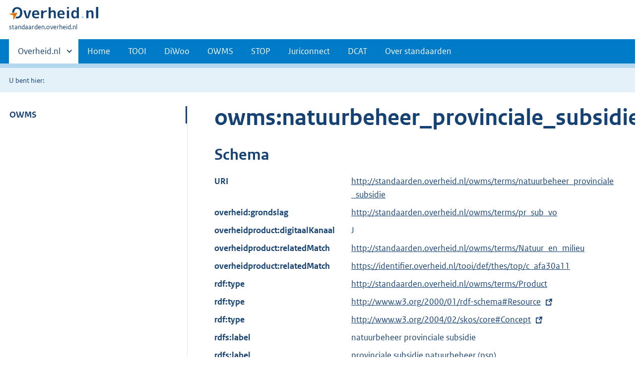

--- FILE ---
content_type: text/html;charset=utf-8
request_url: https://standaarden.overheid.nl/owms/terms/natuurbeheer_provinciale_subsidie
body_size: 7333
content:
<!DOCTYPE HTML>
<html lang="nl">
   <head>
      <meta http-equiv="Content-Type" content="text/html; charset=UTF-8">
      <title>standaarden.overheid.nl | </title>
      <meta http-equiv="X-UA-Compatible" content="IE=edge">
      <meta name="viewport" content="width=device-width,initial-scale=1">
      <link rel="stylesheet" title="default" href="/cb-common/2.39.0/css/main.css">
      <link rel="stylesheet" href="/cb-common/2.39.0/css/print.css">
      <link rel="shortcut icon" href="/cb-common/favicon.ico" type="image/vnd.microsoft.icon">
   </head>
   <body class="preview">
      <div class="skiplinks container"><a href="#content">Direct naar content</a></div>
      <header class="header">
         <div class="header__start">
            <div class="container"><button type="button" class="hidden-desktop button button--icon-hamburger" data-handler="toggle-nav" aria-controls="nav" aria-expanded="false">Menu</button><div class="logo "><a href="https://www.overheid.nl" title="Naar de homepage van overheid.nl"><img src="/cb-common/2.39.0/images/logo.svg" alt="Logo Overheid.nl, ga naar de startpagina overheid.nl"></a><p class="logo__you-are-here"><span class="visually-hidden">U bent hier:</span><span>standaarden.overheid.nl</span></p>
               </div>
            </div>
         </div>
         <nav class="header__nav header__nav--closed" id="nav" role="nav" aria-label="Primaire Navigatie">
            <h2 class="visually-hidden">Primaire navigatie</h2>
            <div class="container">
               <ul class="header__primary-nav list list--unstyled">
                  <li class="hidden-mobile"><a href="#other-sites" data-handler="toggle-other-sites" data-decorator="init-toggle-other-sites"><span class="visually-hidden">Andere sites binnen </span>Overheid.nl
                        </a></li>
                  <li><a href="/">Home</a></li>
                  <li><a href="/tooi">TOOI</a></li>
                  <li><a href="/diwoo">DiWoo</a></li>
                  <li><a href="/owms">OWMS</a></li>
                  <li><a href="/stop">STOP</a></li>
                  <li><a href="/juriconnect">Juriconnect</a></li>
                  <li><a href="/dcat">DCAT</a></li>
                  <li><a href="/over-standaarden">Over standaarden</a></li>
               </ul><a href="#other-sites" class="hidden-desktop" data-handler="toggle-other-sites" data-decorator="init-toggle-other-sites"><span class="visually-hidden">Andere sites binnen </span>Overheid.nl
                  </a></div>
         </nav>
      </header>
      <div class="header__more" id="other-sites">
         <div class="container columns">
            <div>
               <h2>Berichten over uw Buurt</h2>
               <p>Zoals vergunningen, bouwplannen en lokale regelgeving.</p>
               <ul class="list list--linked">
                  <li><a href="https://www.overheid.nl/berichten-over-uw-buurt/rondom-uw-woonadres">Rondom uw woonadres</a></li>
                  <li><a href="https://www.overheid.nl/berichten-over-uw-buurt">Rondom een zelfgekozen adres</a></li>
               </ul>
            </div>
            <div>
               <h2>Dienstverlening</h2>
               <p>Zoals belastingen, uitkeringen en subsidies.</p>
               <ul class="list list--linked">
                  <li><a href="https://www.overheid.nl/dienstverlening">Naar dienstverlening</a></li>
               </ul>
            </div>
            <div>
               <h2>Beleid &amp; regelgeving</h2>
               <p>Officiële publicaties van de overheid.</p>
               <ul class="list list--linked">
                  <li><a href="https://www.overheid.nl/beleid-en-regelgeving">Naar beleid &amp; regelgeving</a></li>
               </ul>
            </div>
            <div>
               <h2>Contactgegevens overheden</h2>
               <p>Adressen en contactpersonen van overheidsorganisaties.</p>
               <ul class="list list--linked">
                  <li><a href="https://organisaties.overheid.nl/">Naar overheidsorganisaties</a></li>
               </ul>
            </div>
         </div>
      </div>
      <div class="row row--page-opener">
         <div class="container">
            <div class="breadcrumb">
               <p>U bent hier:</p>
               <ol></ol>
            </div>
         </div>
      </div>
      <main>
         <div class="container columns columns--sticky-sidebar row" data-decorator="init-scroll-chapter">
            <nav class="columns--sticky-sidebar__sidebar" data-decorator="stick-sidebar add-mobile-foldability" id="toggleable-1" role="nav" aria-label="Secundaire Navigatie">
               <div>
                  <ul class="nav-sub">
                     <li class="nav-sub__item is-active"><a href="/owms" class="nav-sub__link">OWMS</a><ul xmlns="http://www.w3.org/1999/xhtml" class="nav-sub__sub">
                           <li class="nav-sub__sub-item"><a href="/owms/versies" aria-hidden="true" class="nav-sub__sub-link">Versie-overzicht</a></li>
                           <li class="nav-sub__sub-item"><a href="/owms/terms" aria-hidden="true" class="nav-sub__sub-link">OWMS 4.0</a><ul class="nav-sub__sub">
                                 <li class="nav-sub__sub-item"><a href="/owms/4.0/doc/eigenschappen" aria-hidden="true" class="nav-sub__sub-link">Eigenschappen</a><ul class="nav-sub__sub">
                                       <li class="nav-sub__sub-item"><a href="/owms/4.0/doc/eigenschappen/dcterms.identifier" aria-hidden="true">dcterms:identifier
                                             (Verwijzing)</a></li>
                                       <li class="nav-sub__sub-item"><a href="/owms/4.0/doc/eigenschappen/dcterms.title" aria-hidden="true">dcterms:title (Titel)</a></li>
                                       <li class="nav-sub__sub-item"><a href="/owms/4.0/doc/eigenschappen/dcterms.type" aria-hidden="true">dcterms:type
                                             (Informatietype)</a></li>
                                       <li class="nav-sub__sub-item"><a href="/owms/4.0/doc/eigenschappen/dcterms.language" aria-hidden="true">dcterms:language
                                             (Taal)</a></li>
                                       <li class="nav-sub__sub-item"><a href="/owms/4.0/doc/eigenschappen/overheid.authority" aria-hidden="true">overheid:authority
                                             (Eindverantwoordelijke)</a></li>
                                       <li class="nav-sub__sub-item"><a href="/owms/4.0/doc/eigenschappen/dcterms.creator" aria-hidden="true">dcterms:creator
                                             (Maker)</a></li>
                                       <li class="nav-sub__sub-item"><a href="/owms/4.0/doc/eigenschappen/dcterms.modified" aria-hidden="true">dcterms:modified
                                             (Wijzigingsdatum)</a></li>
                                       <li class="nav-sub__sub-item"><a href="/owms/4.0/doc/eigenschappen/dcterms.temporal" aria-hidden="true">dcterms:temporal
                                             (Dekking in tijd)</a></li>
                                       <li class="nav-sub__sub-item"><a href="/owms/4.0/doc/eigenschappen/dcterms.spatial" aria-hidden="true">dcterms:spatial
                                             (Locatie)</a></li>
                                       <li class="nav-sub__sub-item"><a href="/owms/4.0/doc/eigenschappen/dcterms.abstract" aria-hidden="true">dcterms:abstract
                                             (Samenvatting inhoud)</a></li>
                                       <li class="nav-sub__sub-item"><a href="/owms/4.0/doc/eigenschappen/dcterms.accessrights" aria-hidden="true">dcterms:accessRights (Toegangsrechten)</a></li>
                                       <li class="nav-sub__sub-item"><a href="/owms/4.0/doc/eigenschappen/dcterms.alternative" aria-hidden="true">dcterms:alternative
                                             (Alternatieve titel)</a></li>
                                       <li class="nav-sub__sub-item"><a href="/owms/4.0/doc/eigenschappen/dcterms.audience" aria-hidden="true">dcterms:audience
                                             (Doelgroep)</a></li>
                                       <li class="nav-sub__sub-item"><a href="/owms/4.0/doc/eigenschappen/dcterms.available" aria-hidden="true">dcterms:available
                                             (Looptijd publicatie)</a></li>
                                       <li class="nav-sub__sub-item"><a href="/owms/4.0/doc/eigenschappen/dcterms.conformsto" aria-hidden="true">dcterms:conformsTo
                                             (Voldoet aan)</a></li>
                                       <li class="nav-sub__sub-item"><a href="/owms/4.0/doc/eigenschappen/dcterms.contributor" aria-hidden="true">dcterms:contributor
                                             (Bijdrager)</a></li>
                                       <li class="nav-sub__sub-item"><a href="/owms/4.0/doc/eigenschappen/dcterms.coverage" aria-hidden="true">dcterms:coverage
                                             (Dekking)</a></li>
                                       <li class="nav-sub__sub-item"><a href="/owms/4.0/doc/eigenschappen/dcterms.created" aria-hidden="true">dcterms:created (Datum
                                             van creatie)</a></li>
                                       <li class="nav-sub__sub-item"><a href="/owms/4.0/doc/eigenschappen/dcterms.date" aria-hidden="true">dcterms:date (Datum)</a></li>
                                       <li class="nav-sub__sub-item"><a href="/owms/4.0/doc/eigenschappen/dcterms.dateaccepted" aria-hidden="true">dcterms:dateAccepted (Acceptatiedatum)</a></li>
                                       <li class="nav-sub__sub-item"><a href="/owms/4.0/doc/eigenschappen/dcterms.datecopyrighted" aria-hidden="true">dcterms:dateCopyrighted (Copyrightdatum)</a></li>
                                       <li class="nav-sub__sub-item"><a href="/owms/4.0/doc/eigenschappen/dcterms.datesubmitted" aria-hidden="true">dcterms:dateSubmitted (Datum indiening)</a></li>
                                       <li class="nav-sub__sub-item"><a href="/owms/4.0/doc/eigenschappen/dcterms.description" aria-hidden="true">dcterms:description
                                             (Omschrijving)</a></li>
                                       <li class="nav-sub__sub-item"><a href="/owms/4.0/doc/eigenschappen/dcterms.educationlevel" aria-hidden="true">dcterms:educationLevel (Opleidingsniveau)</a></li>
                                       <li class="nav-sub__sub-item"><a href="/owms/4.0/doc/eigenschappen/dcterms.extent" aria-hidden="true">dcterms:extent
                                             (Omvang)</a></li>
                                       <li class="nav-sub__sub-item"><a href="/owms/4.0/doc/eigenschappen/dcterms.format" aria-hidden="true">dcterms:format
                                             (Formaat)</a></li>
                                       <li class="nav-sub__sub-item"><a href="/owms/4.0/doc/eigenschappen/dcterms.hasformat" aria-hidden="true">dcterms:hasFormat
                                             (Heeft formaat)</a></li>
                                       <li class="nav-sub__sub-item"><a href="/owms/4.0/doc/eigenschappen/dcterms.haspart" aria-hidden="true">dcterms:hasPart (Omvat
                                             onderdeel)</a></li>
                                       <li class="nav-sub__sub-item"><a href="/owms/4.0/doc/eigenschappen/dcterms.hasversion" aria-hidden="true">dcterms:hasVersion
                                             (Heeft versie)</a></li>
                                       <li class="nav-sub__sub-item"><a href="/owms/4.0/doc/eigenschappen/dcterms.instructionalmethod" aria-hidden="true">dcterms:instructionalMethod (Gebruiksinstructie)</a></li>
                                       <li class="nav-sub__sub-item"><a href="/owms/4.0/doc/eigenschappen/dcterms.isformatof" aria-hidden="true">dcterms:isFormatOf
                                             (Is formaat van)</a></li>
                                       <li class="nav-sub__sub-item"><a href="/owms/4.0/doc/eigenschappen/dcterms.ispartof" aria-hidden="true">dcterms:isPartOf (Is
                                             onderdeel van)</a></li>
                                       <li class="nav-sub__sub-item"><a href="/owms/4.0/doc/eigenschappen/dcterms.isreferencedby" aria-hidden="true">dcterms:isReferencedBy (Wordt aangehaald door)</a></li>
                                       <li class="nav-sub__sub-item"><a href="/owms/4.0/doc/eigenschappen/dcterms.isreplacedby" aria-hidden="true">dcterms:isReplacedBy (Is vervangen door)</a></li>
                                       <li class="nav-sub__sub-item"><a href="/owms/4.0/doc/eigenschappen/dcterms.isrequiredby" aria-hidden="true">dcterms:isRequiredBy (Is vereist door)</a></li>
                                       <li class="nav-sub__sub-item"><a href="/owms/4.0/doc/eigenschappen/dcterms.isversionof" aria-hidden="true">dcterms:isVersionOf
                                             (Is een versie van)</a></li>
                                       <li class="nav-sub__sub-item"><a href="/owms/4.0/doc/eigenschappen/dcterms.issued" aria-hidden="true">dcterms:issued
                                             (Uitgiftedatum)</a></li>
                                       <li class="nav-sub__sub-item"><a href="/owms/4.0/doc/eigenschappen/dcterms.license" aria-hidden="true">dcterms:license
                                             (Licentie)</a></li>
                                       <li class="nav-sub__sub-item"><a href="/owms/4.0/doc/eigenschappen/dcterms.mediator" aria-hidden="true">dcterms:mediator
                                             (Bemiddelaar)</a></li>
                                       <li class="nav-sub__sub-item"><a href="/owms/4.0/doc/eigenschappen/dcterms.provenance" aria-hidden="true">dcterms:provenance
                                             (Herkomst)</a></li>
                                       <li class="nav-sub__sub-item"><a href="/owms/4.0/doc/eigenschappen/dcterms.publisher" aria-hidden="true">dcterms:publisher
                                             (Uitgever)</a></li>
                                       <li class="nav-sub__sub-item"><a href="/owms/4.0/doc/eigenschappen/dcterms.references" aria-hidden="true">dcterms:references
                                             (Referenties)</a></li>
                                       <li class="nav-sub__sub-item"><a href="/owms/4.0/doc/eigenschappen/dcterms.relation" aria-hidden="true">dcterms:relation
                                             (Relatie)</a></li>
                                       <li class="nav-sub__sub-item"><a href="/owms/4.0/doc/eigenschappen/dcterms.replaces" aria-hidden="true">dcterms:replaces
                                             (Vervangt)</a></li>
                                       <li class="nav-sub__sub-item"><a href="/owms/4.0/doc/eigenschappen/dcterms.requires" aria-hidden="true">dcterms:requires (Heeft
                                             nodig)</a></li>
                                       <li class="nav-sub__sub-item"><a href="/owms/4.0/doc/eigenschappen/dcterms.rights" aria-hidden="true">dcterms:rights
                                             (Rechten)</a></li>
                                       <li class="nav-sub__sub-item"><a href="/owms/4.0/doc/eigenschappen/dcterms.rightsholder" aria-hidden="true">dcterms:rightsHolder (Rechthebbende)</a></li>
                                       <li class="nav-sub__sub-item"><a href="/owms/4.0/doc/eigenschappen/dcterms.source" aria-hidden="true">dcterms:source (Bron /
                                             Oorsprong)</a></li>
                                       <li class="nav-sub__sub-item"><a href="/owms/4.0/doc/eigenschappen/dcterms.subject" aria-hidden="true">dcterms:subject
                                             (Onderwerp)</a></li>
                                       <li class="nav-sub__sub-item"><a href="/owms/4.0/doc/eigenschappen/dcterms.tableofcontents" aria-hidden="true">dcterms:tableOfContents (Inhoudsopgave)</a></li>
                                       <li class="nav-sub__sub-item"><a href="/owms/4.0/doc/eigenschappen/dcterms.valid" aria-hidden="true">dcterms:valid
                                             (Geldigheid)</a></li>
                                       <li class="nav-sub__sub-item"><a href="/owms/4.0/doc/eigenschappen/overheid.isratifiedby" aria-hidden="true">overheid:isRatifiedBy (Beslisser)</a></li>
                                    </ul>
                                 </li>
                                 <li class="nav-sub__sub-item"><a href="/owms/4.0/doc/syntax-codeerschemas" aria-hidden="true" class="nav-sub__sub-link">Syntax-codeerschema's</a><ul class="nav-sub__sub">
                                       <li class="nav-sub__sub-item"><a href="/owms/4.0/doc/syntax-codeerschemas/vrijetekst" aria-hidden="true">VrijeTekst</a></li>
                                       <li class="nav-sub__sub-item"><a href="/owms/4.0/doc/syntax-codeerschemas/dcterms.imt" aria-hidden="true">dcterms:IMT</a></li>
                                       <li class="nav-sub__sub-item"><a href="/owms/4.0/doc/syntax-codeerschemas/dcterms.period" aria-hidden="true">dcterms:Period</a></li>
                                       <li class="nav-sub__sub-item"><a href="/owms/4.0/doc/syntax-codeerschemas/dcterms.rfc4646" aria-hidden="true">dcterms:RFC4646
                                             (deprecated)</a></li>
                                       <li class="nav-sub__sub-item"><a href="/owms/4.0/doc/syntax-codeerschemas/dcterms.uri" aria-hidden="true">dcterms:URI
                                             (deprecated)</a></li>
                                       <li class="nav-sub__sub-item"><a href="/owms/4.0/doc/syntax-codeerschemas/dcterms.w3cdtf" aria-hidden="true">dcterms:W3CDTF
                                             (deprecated)</a></li>
                                       <li class="nav-sub__sub-item"><a href="/owms/4.0/doc/syntax-codeerschemas/overheid.postcodehuisnummer" aria-hidden="true">overheid:PostcodeHuisnummer</a></li>
                                       <li class="nav-sub__sub-item"><a href="/owms/4.0/doc/syntax-codeerschemas/overheid.EPSG28992" aria-hidden="true">overheid:EPSG28992</a></li>
                                       <li class="nav-sub__sub-item"><a href="/owms/4.0/doc/syntax-codeerschemas/xsd.anyuri" aria-hidden="true">xsd:anyURI</a></li>
                                       <li class="nav-sub__sub-item"><a href="/owms/4.0/doc/syntax-codeerschemas/xsd.date" aria-hidden="true">xsd:date</a></li>
                                       <li class="nav-sub__sub-item"><a href="/owms/4.0/doc/syntax-codeerschemas/xsd.datetime" aria-hidden="true">xsd:dateTime</a></li>
                                       <li class="nav-sub__sub-item"><a href="/owms/4.0/doc/syntax-codeerschemas/xsd.language" aria-hidden="true">xsd:language</a></li>
                                    </ul>
                                 </li>
                                 <li class="nav-sub__sub-item"><a href="/owms/4.0/doc/waardelijsten" aria-hidden="true" class="nav-sub__sub-link">Waardelijsten</a><ul class="nav-sub__sub">
                                       <li class="nav-sub__sub-item"><a href="/owms/4.0/doc/waardelijsten/overheid.doelgroep" aria-hidden="true">overheid:Doelgroep</a></li>
                                       <li class="nav-sub__sub-item"><a href="/owms/4.0/doc/waardelijsten/overheid.informatietype" aria-hidden="true">overheid:Informatietype</a></li>
                                       <li class="nav-sub__sub-item"><a href="/owms/4.0/doc/waardelijsten/overheid.kadastralegemeente" aria-hidden="true">overheid:KadastraleGemeente</a></li>
                                       <li class="nav-sub__sub-item"><a href="/owms/4.0/doc/waardelijsten/overheid.koninkrijksdeel" aria-hidden="true">overheid:Koninkrijksdeel</a></li>
                                       <li class="nav-sub__sub-item"><a href="/owms/4.0/doc/waardelijsten/overheid.rechtsgebied" aria-hidden="true">overheid:Rechtsgebied</a></li>
                                       <li class="nav-sub__sub-item"><a href="/owms/4.0/doc/waardelijsten/overheid.taxonomiebeleidsagenda" aria-hidden="true">overheid:TaxonomieBeleidsagenda (ook bekend als Activiteitenindex)</a></li>
                                       <li class="nav-sub__sub-item"><a href="/owms/4.0/doc/waardelijsten/thema-indeling-voor-officiele-publicaties" aria-hidden="true">Thema-indeling voor Officiële Publicaties (TOP-lijst)</a></li>
                                       <li class="nav-sub__sub-item"><a href="/owms/4.0/doc/waardelijsten/overheid.uniformeproductnaam" aria-hidden="true">overheid:UniformeProductnaam (UPL)</a></li>
                                       <li class="nav-sub__sub-item"><a href="/owms/4.0/doc/waardelijsten/overheid.themaindelingoverheid_v1.6" aria-hidden="true">overheid:ThemaindelingOverheid_v1.6 (depricated)</a></li>
                                       <li class="nav-sub__sub-item"><a href="/owms/4.0/doc/waardelijsten/overheid.vraagstructuurrijkthemaondernemers" aria-hidden="true">overheid:VraagstructuurRijkThemaOndernemers (deprecated)</a></li>
                                       <li class="nav-sub__sub-item"><a href="/owms/4.0/doc/waardelijsten/overheid.overheidsorganisatie" aria-hidden="true">overheid:Overheidsorganisatie</a></li>
                                       <li class="nav-sub__sub-item"><a href="/owms/4.0/doc/waardelijsten/overheid.adviescollege" aria-hidden="true">overheid:Adviescollege</a></li>
                                       <li class="nav-sub__sub-item"><a href="/owms/4.0/doc/waardelijsten/overheid.deelgemeente" aria-hidden="true">overheid:Deelgemeente</a></li>
                                       <li class="nav-sub__sub-item"><a href="/owms/4.0/doc/waardelijsten/overheid.caribischopenbaarlichaam" aria-hidden="true">overheid:CaribischOpenbaarLichaam</a></li>
                                       <li class="nav-sub__sub-item"><a href="/owms/4.0/doc/waardelijsten/overheid.dienst" aria-hidden="true">overheid:Dienst</a></li>
                                       <li class="nav-sub__sub-item"><a href="/owms/4.0/doc/waardelijsten/overheid.dienstagentschapinstellingofproject" aria-hidden="true">overheid:DienstAgentschapInstellingOfProject</a></li>
                                       <li class="nav-sub__sub-item"><a href="/owms/4.0/doc/waardelijsten/overheid.gemeente" aria-hidden="true">overheid:Gemeente</a></li>
                                       <li class="nav-sub__sub-item"><a href="/owms/4.0/doc/waardelijsten/overheid.hoogcollegevanstaat" aria-hidden="true">overheid:HoogCollegeVanStaat</a></li>
                                       <li class="nav-sub__sub-item"><a href="/owms/4.0/doc/waardelijsten/overheid.koepelorganisatie" aria-hidden="true">overheid:Koepelorganisatie</a></li>
                                       <li class="nav-sub__sub-item"><a href="/owms/4.0/doc/waardelijsten/overheid.koninklijkhuis" aria-hidden="true">overheid:KoninklijkHuis</a></li>
                                       <li class="nav-sub__sub-item"><a href="/owms/4.0/doc/waardelijsten/overheid.ministerie" aria-hidden="true">overheid:Ministerie</a></li>
                                       <li class="nav-sub__sub-item"><a href="/owms/4.0/doc/waardelijsten/overheid.openbaarlichaamvoorbedrijfenberoep" aria-hidden="true">overheid:OpenbaarLichaamVoorBedrijfEnBeroep</a></li>
                                       <li class="nav-sub__sub-item"><a href="/owms/4.0/doc/waardelijsten/overheid.politiekorps" aria-hidden="true">overheid:Politiekorps</a></li>
                                       <li class="nav-sub__sub-item"><a href="/owms/4.0/doc/waardelijsten/overheid.provincie" aria-hidden="true">overheid:Provincie</a></li>
                                       <li class="nav-sub__sub-item"><a href="/owms/4.0/doc/waardelijsten/overheid.rechterlijkemacht" aria-hidden="true">overheid:RechterlijkeMacht</a></li>
                                       <li class="nav-sub__sub-item"><a href="/owms/4.0/doc/waardelijsten/overheid.regering" aria-hidden="true">overheid:Regering</a></li>
                                       <li class="nav-sub__sub-item"><a href="/owms/4.0/doc/waardelijsten/overheid.regionaalsamenwerkingsorgaan" aria-hidden="true">overheid:RegionaalSamenwerkingsorgaan</a></li>
                                       <li class="nav-sub__sub-item"><a href="/owms/4.0/doc/waardelijsten/overheid.ggd" aria-hidden="true">overheid:GGD</a></li>
                                       <li class="nav-sub__sub-item"><a href="/owms/4.0/doc/waardelijsten/overheid.milieudienst" aria-hidden="true">overheid:Milieudienst</a></li>
                                       <li class="nav-sub__sub-item"><a href="/owms/4.0/doc/waardelijsten/overheid.plusregio" aria-hidden="true">overheid:Plusregio
                                             (depricated)</a></li>
                                       <li class="nav-sub__sub-item"><a href="/owms/4.0/doc/waardelijsten/overheid.recreatieschap" aria-hidden="true">overheid:Recreatieschap</a></li>
                                       <li class="nav-sub__sub-item"><a href="/owms/4.0/doc/waardelijsten/overheid.socialedienst" aria-hidden="true">overheid:SocialeDienst</a></li>
                                       <li class="nav-sub__sub-item"><a href="/owms/4.0/doc/waardelijsten/overheid.veiligheidsregio" aria-hidden="true">overheid:Veiligheidsregio</a></li>
                                       <li class="nav-sub__sub-item"><a href="/owms/4.0/doc/waardelijsten/overheid.rijksinspectie" aria-hidden="true">overheid:Rijksinspectie</a></li>
                                       <li class="nav-sub__sub-item"><a href="/owms/4.0/doc/waardelijsten/overheid.statengeneraal" aria-hidden="true">overheid:StatenGeneraal</a></li>
                                       <li class="nav-sub__sub-item"><a href="/owms/4.0/doc/waardelijsten/overheid.tuchtrechtelijkeinstantie" aria-hidden="true">overheid:TuchtrechtelijkeInstantie</a></li>
                                       <li class="nav-sub__sub-item"><a href="/owms/4.0/doc/waardelijsten/overheid.waterschap" aria-hidden="true">overheid:Waterschap</a></li>
                                       <li class="nav-sub__sub-item"><a href="/owms/4.0/doc/waardelijsten/overheid.zelfstandigbestuursorgaan" aria-hidden="true">overheid:ZelfstandigBestuursorgaan</a></li>
                                       <li class="nav-sub__sub-item"><a href="/owms/4.0/doc/waardelijsten/overheid.bestuursorgaandeelgemeente" aria-hidden="true">overheid:BestuursorgaanDeelgemeente</a></li>
                                       <li class="nav-sub__sub-item"><a href="/owms/4.0/doc/waardelijsten/overheid.bestuursorgaangemeente" aria-hidden="true">overheid:BestuursorgaanGemeente</a></li>
                                       <li class="nav-sub__sub-item"><a href="/owms/4.0/doc/waardelijsten/overheid.bestuursorgaanministerie" aria-hidden="true">overheid:BestuursorgaanMinisterie</a></li>
                                       <li class="nav-sub__sub-item"><a href="/owms/4.0/doc/waardelijsten/overheid.bestuursorgaanprovincie" aria-hidden="true">overheid:BestuursorgaanProvincie</a></li>
                                       <li class="nav-sub__sub-item"><a href="/owms/4.0/doc/waardelijsten/overheid.bestuursorgaanregionaalsamenwerkingsorgaan" aria-hidden="true">overheid:BestuursorgaanRegionaalSamenwerkingsorgaan</a></li>
                                       <li class="nav-sub__sub-item"><a href="/owms/4.0/doc/waardelijsten/overheid.bestuursorgaanwaterschap" aria-hidden="true">overheid:BestuursorgaanWaterschap</a></li>
                                    </ul>
                                 </li>
                                 <li class="nav-sub__sub-item"><a href="/owms/4.0/xsd" aria-hidden="true" class="nav-sub__sub-link">Downloads</a></li>
                              </ul>
                           </li>
                           <li class="nav-sub__sub-item"><a href="/owms/3.5/doc" aria-hidden="true" class="nav-sub__sub-link">OWMS 3.5</a><ul class="nav-sub__sub">
                                 <li class="nav-sub__sub-item"><a href="/owms/3.5/doc/eigenschappen" aria-hidden="true" class="nav-sub__sub-link">Eigenschappen</a><ul class="nav-sub__sub">
                                       <li class="nav-sub__sub-item"><a href="/owms/3.5/doc/eigenschappen/dcterms.identifier" aria-hidden="true">dcterms:identifier
                                             (Verwijzing)</a></li>
                                       <li class="nav-sub__sub-item"><a href="/owms/3.5/doc/eigenschappen/dcterms.title" aria-hidden="true">dcterms:title (Titel)</a></li>
                                       <li class="nav-sub__sub-item"><a href="/owms/3.5/doc/eigenschappen/dcterms.type" aria-hidden="true">dcterms:type
                                             (Informatietype)</a></li>
                                       <li class="nav-sub__sub-item"><a href="/owms/3.5/doc/eigenschappen/dcterms.language" aria-hidden="true">dcterms:language
                                             (Taal)</a></li>
                                       <li class="nav-sub__sub-item"><a href="/owms/3.5/doc/eigenschappen/overheid.authority" aria-hidden="true">overheid:authority
                                             (Eindverantwoordelijke)</a></li>
                                       <li class="nav-sub__sub-item"><a href="/owms/3.5/doc/eigenschappen/dcterms.creator" aria-hidden="true">dcterms:creator
                                             (Maker)</a></li>
                                       <li class="nav-sub__sub-item"><a href="/owms/3.5/doc/eigenschappen/dcterms.modified" aria-hidden="true">dcterms:modified
                                             (Wijzigingsdatum)</a></li>
                                       <li class="nav-sub__sub-item"><a href="/owms/3.5/doc/eigenschappen/dcterms.temporal" aria-hidden="true">dcterms:temporal
                                             (Dekking in tijd)</a></li>
                                       <li class="nav-sub__sub-item"><a href="/owms/3.5/doc/eigenschappen/dcterms.spatial" aria-hidden="true">dcterms:spatial
                                             (Locatie)</a></li>
                                       <li class="nav-sub__sub-item"><a href="/owms/3.5/doc/eigenschappen/dcterms.abstract" aria-hidden="true">dcterms:abstract
                                             (Samenvatting inhoud)</a></li>
                                       <li class="nav-sub__sub-item"><a href="/owms/3.5/doc/eigenschappen/dcterms.accessrights" aria-hidden="true">dcterms:accessRights (Toegangsrechten)</a></li>
                                       <li class="nav-sub__sub-item"><a href="/owms/3.5/doc/eigenschappen/dcterms.alternative" aria-hidden="true">dcterms:alternative
                                             (Alternatieve titel)</a></li>
                                       <li class="nav-sub__sub-item"><a href="/owms/3.5/doc/eigenschappen/dcterms.audience" aria-hidden="true">dcterms:audience
                                             (Doelgroep)</a></li>
                                       <li class="nav-sub__sub-item"><a href="/owms/3.5/doc/eigenschappen/dcterms.available" aria-hidden="true">dcterms:available
                                             (Looptijd publicatie)</a></li>
                                       <li class="nav-sub__sub-item"><a href="/owms/3.5/doc/eigenschappen/dcterms.conformsto" aria-hidden="true">dcterms:conformsTo
                                             (Voldoet aan)</a></li>
                                       <li class="nav-sub__sub-item"><a href="/owms/3.5/doc/eigenschappen/dcterms.contributor" aria-hidden="true">dcterms:contributor
                                             (Bijdrager)</a></li>
                                       <li class="nav-sub__sub-item"><a href="/owms/3.5/doc/eigenschappen/dcterms.coverage" aria-hidden="true">dcterms:coverage
                                             (Dekking)</a></li>
                                       <li class="nav-sub__sub-item"><a href="/owms/3.5/doc/eigenschappen/dcterms.created" aria-hidden="true">dcterms:created (Datum
                                             van creatie)</a></li>
                                       <li class="nav-sub__sub-item"><a href="/owms/3.5/doc/eigenschappen/dcterms.date" aria-hidden="true">dcterms:date (Datum)</a></li>
                                       <li class="nav-sub__sub-item"><a href="/owms/3.5/doc/eigenschappen/dcterms.dateaccepted" aria-hidden="true">dcterms:dateAccepted (Acceptatiedatum)</a></li>
                                       <li class="nav-sub__sub-item"><a href="/owms/3.5/doc/eigenschappen/dcterms.datecopyrighted" aria-hidden="true">dcterms:dateCopyrighted (Copyrightdatum)</a></li>
                                       <li class="nav-sub__sub-item"><a href="/owms/3.5/doc/eigenschappen/dcterms.datesubmitted" aria-hidden="true">dcterms:dateSubmitted (Datum indiening)</a></li>
                                       <li class="nav-sub__sub-item"><a href="/owms/3.5/doc/eigenschappen/dcterms.description" aria-hidden="true">dcterms:description
                                             (Omschrijving)</a></li>
                                       <li class="nav-sub__sub-item"><a href="/owms/3.5/doc/eigenschappen/dcterms.educationlevel" aria-hidden="true">dcterms:educationLevel (Opleidingsniveau)</a></li>
                                       <li class="nav-sub__sub-item"><a href="/owms/3.5/doc/eigenschappen/dcterms.extent" aria-hidden="true">dcterms:extent
                                             (Omvang)</a></li>
                                       <li class="nav-sub__sub-item"><a href="/owms/3.5/doc/eigenschappen/dcterms.format" aria-hidden="true">dcterms:format
                                             (Formaat)</a></li>
                                       <li class="nav-sub__sub-item"><a href="/owms/3.5/doc/eigenschappen/dcterms.hasformat" aria-hidden="true">dcterms:hasFormat
                                             (Heeft formaat)</a></li>
                                       <li class="nav-sub__sub-item"><a href="/owms/3.5/doc/eigenschappen/dcterms.haspart" aria-hidden="true">dcterms:hasPart (Omvat
                                             onderdeel)</a></li>
                                       <li class="nav-sub__sub-item"><a href="/owms/3.5/doc/eigenschappen/dcterms.hasversion" aria-hidden="true">dcterms:hasVersion
                                             (Heeft versie)</a></li>
                                       <li class="nav-sub__sub-item"><a href="/owms/3.5/doc/eigenschappen/dcterms.instructionalmethod" aria-hidden="true">dcterms:instructionalMethod (Gebruiksinstructie)</a></li>
                                       <li class="nav-sub__sub-item"><a href="/owms/3.5/doc/eigenschappen/dcterms.isformatof" aria-hidden="true">dcterms:isFormatOf
                                             (Is formaat van)</a></li>
                                       <li class="nav-sub__sub-item"><a href="/owms/3.5/doc/eigenschappen/dcterms.ispartof" aria-hidden="true">dcterms:isPartOf (Is
                                             onderdeel van)</a></li>
                                       <li class="nav-sub__sub-item"><a href="/owms/3.5/doc/eigenschappen/dcterms.isreferencedby" aria-hidden="true">dcterms:isReferencedBy (Wordt aangehaald door)</a></li>
                                       <li class="nav-sub__sub-item"><a href="/owms/3.5/doc/eigenschappen/dcterms.isreplacedby" aria-hidden="true">dcterms:isReplacedBy (Is vervangen door)</a></li>
                                       <li class="nav-sub__sub-item"><a href="/owms/3.5/doc/eigenschappen/dcterms.isrequiredby" aria-hidden="true">dcterms:isRequiredBy (Is vereist door)</a></li>
                                       <li class="nav-sub__sub-item"><a href="/owms/3.5/doc/eigenschappen/dcterms.isversionof" aria-hidden="true">dcterms:isVersionOf
                                             (Is een versie van)</a></li>
                                       <li class="nav-sub__sub-item"><a href="/owms/3.5/doc/eigenschappen/dcterms.issued" aria-hidden="true">dcterms:issued
                                             (Uitgiftedatum)</a></li>
                                       <li class="nav-sub__sub-item"><a href="/owms/3.5/doc/eigenschappen/dcterms.license" aria-hidden="true">dcterms:license
                                             (Licentie)</a></li>
                                       <li class="nav-sub__sub-item"><a href="/owms/3.5/doc/eigenschappen/dcterms.mediator" aria-hidden="true">dcterms:mediator
                                             (Bemiddelaar)</a></li>
                                       <li class="nav-sub__sub-item"><a href="/owms/3.5/doc/eigenschappen/dcterms.provenance" aria-hidden="true">dcterms:provenance
                                             (Herkomst)</a></li>
                                       <li class="nav-sub__sub-item"><a href="/owms/3.5/doc/eigenschappen/dcterms.publisher" aria-hidden="true">dcterms:publisher
                                             (Uitgever)</a></li>
                                       <li class="nav-sub__sub-item"><a href="/owms/3.5/doc/eigenschappen/dcterms.references" aria-hidden="true">dcterms:references
                                             (Referenties)</a></li>
                                       <li class="nav-sub__sub-item"><a href="/owms/3.5/doc/eigenschappen/dcterms.relation" aria-hidden="true">dcterms:relation
                                             (Relatie)</a></li>
                                       <li class="nav-sub__sub-item"><a href="/owms/3.5/doc/eigenschappen/dcterms.replaces" aria-hidden="true">dcterms:replaces
                                             (Vervangt)</a></li>
                                       <li class="nav-sub__sub-item"><a href="/owms/3.5/doc/eigenschappen/dcterms.requires" aria-hidden="true">dcterms:requires (Heeft
                                             nodig)</a></li>
                                       <li class="nav-sub__sub-item"><a href="/owms/3.5/doc/eigenschappen/dcterms.rights" aria-hidden="true">dcterms:rights
                                             (Rechten)</a></li>
                                       <li class="nav-sub__sub-item"><a href="/owms/3.5/doc/eigenschappen/dcterms.rightsholder" aria-hidden="true">dcterms:rightsHolder (Rechthebbende)</a></li>
                                       <li class="nav-sub__sub-item"><a href="/owms/3.5/doc/eigenschappen/dcterms.source" aria-hidden="true">dcterms:source (Bron /
                                             Oorsprong)</a></li>
                                       <li class="nav-sub__sub-item"><a href="/owms/3.5/doc/eigenschappen/dcterms.subject" aria-hidden="true">dcterms:subject
                                             (Onderwerp)</a></li>
                                       <li class="nav-sub__sub-item"><a href="/owms/3.5/doc/eigenschappen/dcterms.tableofcontents" aria-hidden="true">dcterms:tableOfContents (Inhoudsopgave)</a></li>
                                       <li class="nav-sub__sub-item"><a href="/owms/3.5/doc/eigenschappen/dcterms.valid" aria-hidden="true">dcterms:valid
                                             (Geldigheid)</a></li>
                                       <li class="nav-sub__sub-item"><a href="/owms/3.5/doc/eigenschappen/overheid.isratifiedby" aria-hidden="true">overheid:isRatifiedBy (Beslisser)</a></li>
                                    </ul>
                                 </li>
                                 <li class="nav-sub__sub-item"><a href="/owms/3.5/doc/syntax-codeerschemas" aria-hidden="true" class="nav-sub__sub-link">Syntax-codeerschema's</a><ul class="nav-sub__sub">
                                       <li class="nav-sub__sub-item"><a href="/owms/3.5/doc/syntax-codeerschemas/vrijetekst" aria-hidden="true">VrijeTekst</a></li>
                                       <li class="nav-sub__sub-item"><a href="/owms/3.5/doc/syntax-codeerschemas/dcterms.imt" aria-hidden="true">dcterms:IMT</a></li>
                                       <li class="nav-sub__sub-item"><a href="/owms/3.5/doc/syntax-codeerschemas/dcterms.period" aria-hidden="true">dcterms:Period</a></li>
                                       <li class="nav-sub__sub-item"><a href="/owms/3.5/doc/syntax-codeerschemas/dcterms.rfc4646" aria-hidden="true">dcterms:RFC4646</a></li>
                                       <li class="nav-sub__sub-item"><a href="/owms/3.5/doc/syntax-codeerschemas/dcterms.uri" aria-hidden="true">dcterms:URI</a></li>
                                       <li class="nav-sub__sub-item"><a href="/owms/3.5/doc/syntax-codeerschemas/dcterms.w3cdtf" aria-hidden="true">dcterms:W3CDTF</a></li>
                                       <li class="nav-sub__sub-item"><a href="/owms/3.5/doc/syntax-codeerschemas/overheid.postcodehuisnummer" aria-hidden="true">overheid:PostcodeHuisnummer</a></li>
                                    </ul>
                                 </li>
                                 <li class="nav-sub__sub-item"><a href="/owms/3.5/doc/waardelijsten" aria-hidden="true" class="nav-sub__sub-link">Waardelijsten</a><ul class="nav-sub__sub">
                                       <li class="nav-sub__sub-item"><a href="/owms/3.5/doc/waardelijsten/overheid.doelgroep" aria-hidden="true">overheid:Doelgroep</a></li>
                                       <li class="nav-sub__sub-item"><a href="/owms/3.5/doc/waardelijsten/overheid.informatietype" aria-hidden="true">overheid:Informatietype</a></li>
                                       <li class="nav-sub__sub-item"><a href="/owms/3.5/doc/waardelijsten/overheid.kadastralegemeente" aria-hidden="true">overheid:KadastraleGemeente</a></li>
                                       <li class="nav-sub__sub-item"><a href="/owms/3.5/doc/waardelijsten/overheid.koninkrijksdeel" aria-hidden="true">overheid:Koninkrijksdeel</a></li>
                                       <li class="nav-sub__sub-item"><a href="/owms/3.5/doc/waardelijsten/overheid.taxonomiebeleidsagenda" aria-hidden="true">overheid:TaxonomieBeleidsagenda</a></li>
                                       <li class="nav-sub__sub-item"><a href="/owms/3.5/doc/waardelijsten/overheid.themaindelingoverheid" aria-hidden="true">overheid:ThemaindelingOverheid</a></li>
                                       <li class="nav-sub__sub-item"><a href="/owms/3.5/doc/waardelijsten/overheid.vraagstructuurrijkprofiel" aria-hidden="true">overheid:VraagstructuurRijkProfiel (deprecated)</a></li>
                                       <li class="nav-sub__sub-item"><a href="/owms/3.5/doc/waardelijsten/overheid.vraagstructuurrijksituatie" aria-hidden="true">overheid:VraagstructuurRijkSituatie (deprecated)</a></li>
                                       <li class="nav-sub__sub-item"><a href="/owms/3.5/doc/waardelijsten/overheid.vraagstructuurrijkthemaondernemers" aria-hidden="true">overheid:VraagstructuurRijkThemaOndernemers (deprecated)</a></li>
                                       <li class="nav-sub__sub-item"><a href="/owms/3.5/doc/waardelijsten/overheid.adviescollege" aria-hidden="true">overheid:Adviescollege</a></li>
                                       <li class="nav-sub__sub-item"><a href="/owms/3.5/doc/waardelijsten/overheid.deelgemeente" aria-hidden="true">overheid:Deelgemeente</a></li>
                                       <li class="nav-sub__sub-item"><a href="/owms/3.5/doc/waardelijsten/overheid.dienst" aria-hidden="true">overheid:Dienst</a></li>
                                       <li class="nav-sub__sub-item"><a href="/owms/3.5/doc/waardelijsten/overheid.dienstagentschapinstellingofproject" aria-hidden="true">overheid:DienstAgentschapInstellingOfProject (deprecated)</a></li>
                                       <li class="nav-sub__sub-item"><a href="/owms/3.5/doc/waardelijsten/overheid.gemeente" aria-hidden="true">overheid:Gemeente</a></li>
                                       <li class="nav-sub__sub-item"><a href="/owms/3.5/doc/waardelijsten/overheid.hoogcollegevanstaat" aria-hidden="true">overheid:HoogCollegeVanStaat</a></li>
                                       <li class="nav-sub__sub-item"><a href="/owms/3.5/doc/waardelijsten/overheid.koepelorganisatie" aria-hidden="true">overheid:Koepelorganisatie</a></li>
                                       <li class="nav-sub__sub-item"><a href="/owms/3.5/doc/waardelijsten/overheid.koninklijkhuis" aria-hidden="true">overheid:KoninklijkHuis</a></li>
                                       <li class="nav-sub__sub-item"><a href="/owms/3.5/doc/waardelijsten/overheid.ministerie" aria-hidden="true">overheid:Ministerie</a></li>
                                       <li class="nav-sub__sub-item"><a href="/owms/3.5/doc/waardelijsten/overheid.openbaarlichaamvoorbedrijfenberoep" aria-hidden="true">overheid:OpenbaarLichaamVoorBedrijfEnBeroep</a></li>
                                       <li class="nav-sub__sub-item"><a href="/owms/3.5/doc/waardelijsten/overheid.politiekorps" aria-hidden="true">overheid:Politiekorps</a></li>
                                       <li class="nav-sub__sub-item"><a href="/owms/3.5/doc/waardelijsten/overheid.provincie" aria-hidden="true">overheid:Provincie</a></li>
                                       <li class="nav-sub__sub-item"><a href="/owms/3.5/doc/waardelijsten/overheid.rechterlijkemacht" aria-hidden="true">overheid:RechterlijkeMacht</a></li>
                                       <li class="nav-sub__sub-item"><a href="/owms/3.5/doc/waardelijsten/overheid.regering" aria-hidden="true">overheid:Regering</a></li>
                                       <li class="nav-sub__sub-item"><a href="/owms/3.5/doc/waardelijsten/overheid.regionaalsamenwerkingsorgaan" aria-hidden="true">overheid:RegionaalSamenwerkingsorgaan</a></li>
                                       <li class="nav-sub__sub-item"><a href="/owms/3.5/doc/waardelijsten/overheid.rijksinspectie" aria-hidden="true">overheid:Rijksinspectie</a></li>
                                       <li class="nav-sub__sub-item"><a href="/owms/3.5/doc/waardelijsten/overheid.statengeneraal" aria-hidden="true">overheid:StatenGeneraal</a></li>
                                       <li class="nav-sub__sub-item"><a href="/owms/3.5/doc/waardelijsten/overheid.waterschap" aria-hidden="true">overheid:Waterschap</a></li>
                                       <li class="nav-sub__sub-item"><a href="/owms/3.5/doc/waardelijsten/overheid.zelfstandigbestuursorgaan" aria-hidden="true">overheid:ZelfstandigBestuursorgaan</a></li>
                                       <li class="nav-sub__sub-item"><a href="/owms/3.5/doc/waardelijsten/overheid.bestuursorgaandeelgemeente" aria-hidden="true">overheid:BestuursorgaanDeelgemeente</a></li>
                                       <li class="nav-sub__sub-item"><a href="/owms/3.5/doc/waardelijsten/overheid.bestuursorgaangemeente" aria-hidden="true">overheid:BestuursorgaanGemeente</a></li>
                                       <li class="nav-sub__sub-item"><a href="/owms/3.5/doc/waardelijsten/overheid.bestuursorgaanministerie" aria-hidden="true">overheid:BestuursorgaanMinisterie</a></li>
                                       <li class="nav-sub__sub-item"><a href="/owms/3.5/doc/waardelijsten/overheid.bestuursorgaanprovincie" aria-hidden="true">overheid:BestuursorgaanProvincie</a></li>
                                       <li class="nav-sub__sub-item"><a href="/owms/3.5/doc/waardelijsten/overheid.bestuursorgaanregionaalsamenwerkingsorgaan" aria-hidden="true">overheid:BestuursorgaanRegionaalSamenwerkingsorgaan</a></li>
                                       <li class="nav-sub__sub-item"><a href="/owms/3.5/doc/waardelijsten/overheid.bestuursorgaanwaterschap" aria-hidden="true">overheid:BestuursorgaanWaterschap</a></li>
                                    </ul>
                                 </li>
                                 <li class="nav-sub__sub-item"><a href="/owms/3.5/xsd" aria-hidden="true" class="nav-sub__sub-link">XSD OWMS 3.5</a></li>
                              </ul>
                           </li>
                           <li class="nav-sub__sub-item"><a href="/owms/beheer" aria-hidden="true" class="nav-sub__sub-link">Beheer</a></li>
                           <li class="nav-sub__sub-item"><a href="/owms/owms-contentmodellen" aria-hidden="true" class="nav-sub__sub-link">Contentmodellen voor OWMS</a><ul class="nav-sub__sub">
                                 <li class="nav-sub__sub-item"><a href="/bwb" aria-hidden="true" class="nav-sub__sub-link">Basiswettenbestand (BWB)</a></li>
                                 <li class="nav-sub__sub-item"><a href="/drop" aria-hidden="true" class="nav-sub__sub-link">Decentrale regelgeving en officiële publicaties (DROP)</a></li>
                                 <li class="nav-sub__sub-item"><a href="/op" aria-hidden="true" class="nav-sub__sub-link">Officiële publicaties (OP)</a></li>
                                 <li class="nav-sub__sub-item"><a href="/rijksoverheid" aria-hidden="true" class="nav-sub__sub-link">Platform Rijksoverheid Online</a><ul class="nav-sub__sub">
                                       <li class="nav-sub__sub-item"><a href="/rijksoverheid/doc/waardelijsten/rijksoverheid.informatietype" aria-hidden="true">rijksoverheid:Informatietype</a></li>
                                       <li class="nav-sub__sub-item"><a href="/rijksoverheid/doc/waardelijsten/rijksoverheid.organisatie" aria-hidden="true">rijksoverheid:Organisatie</a></li>
                                    </ul>
                                 </li>
                                 <li class="nav-sub__sub-item"><a href="/sc" aria-hidden="true" class="nav-sub__sub-link">Samenwerkende Catalogi</a><ul class="nav-sub__sub">
                                       <li class="nav-sub__sub-item"><a href="/upl" aria-hidden="true" class="nav-sub__sub-link">Uniforme Productnamenlijst (UPL)</a></li>
                                    </ul>
                                 </li>
                                 <li class="nav-sub__sub-item"><a href="/sru" aria-hidden="true" class="nav-sub__sub-link">SRU-koppelvlak zoekdienst</a></li>
                              </ul>
                           </li>
                           <li class="nav-sub__sub-item"><a href="/owms/faq" aria-hidden="true" class="nav-sub__sub-link">Veelgestelde vragen</a></li>
                        </ul>
                     </li>
                  </ul>
               </div>
            </nav>
            <div class="container" id="content" role="main">
               <h1 xmlns="http://www.w3.org/1999/xhtml">owms:natuurbeheer_provinciale_subsidie</h1>
               <section xmlns="http://www.w3.org/1999/xhtml">
                  <h2>Schema</h2>
                  <dl class="dl dl--horizontal">
                     <dt>URI</dt>
                     <dd><a href="https://standaarden.overheid.nl:443/owms/terms/natuurbeheer_provinciale_subsidie">http://standaarden.overheid.nl/owms/terms/natuurbeheer_provinciale_subsidie</a></dd>
                     
                     
                     	
                     <dt>overheid:grondslag</dt>
                     <dd><a href="https://standaarden.overheid.nl:443/owms/terms/pr_sub_vo">http://standaarden.overheid.nl/owms/terms/pr_sub_vo</a></dd>
                     	
                     <dt>overheidproduct:digitaalKanaal</dt>
                     <dd>J</dd>
                     	
                     <dt>overheidproduct:relatedMatch</dt>
                     <dd><a href="https://standaarden.overheid.nl:443/owms/terms/Natuur_en_milieu">http://standaarden.overheid.nl/owms/terms/Natuur_en_milieu</a></dd>
                     	
                     <dt>overheidproduct:relatedMatch</dt>
                     <dd><a href="https://identifier.overheid.nl/tooi/def/thes/top/c_afa30a11">https://identifier.overheid.nl/tooi/def/thes/top/c_afa30a11</a></dd>
                     	
                     <dt>rdf:type</dt>
                     <dd><a href="https://standaarden.overheid.nl:443/owms/terms/Product">http://standaarden.overheid.nl/owms/terms/Product</a></dd>
                     	
                     <dt>rdf:type</dt>
                     <dd><a href="http://www.w3.org/2000/01/rdf-schema#Resource">http://www.w3.org/2000/01/rdf-schema#Resource</a></dd>
                     	
                     <dt>rdf:type</dt>
                     <dd><a href="http://www.w3.org/2004/02/skos/core#Concept">http://www.w3.org/2004/02/skos/core#Concept</a></dd>
                     	
                     <dt>rdfs:label</dt>
                     <dd>natuurbeheer provinciale subsidie</dd>
                     	
                     <dt>rdfs:label</dt>
                     <dd>provinciale subsidie natuurbeheer (psn)</dd>
                     	
                     <dt>skos:altLabel</dt>
                     <dd>provinciale subsidie natuurbeheer (psn)</dd>
                     	
                     <dt>skos:changeNote</dt>
                     <dd>2024-09-25 KOOP24097399 Update UPL 2024-Q3 WMEBV toegevoegd</dd>
                     	
                     <dt>skos:inScheme</dt>
                     <dd><a href="https://standaarden.overheid.nl:443/owms/terms/ProductenAanvraag">http://standaarden.overheid.nl/owms/terms/ProductenAanvraag</a></dd>
                     	
                     <dt>skos:inScheme</dt>
                     <dd><a href="https://standaarden.overheid.nl:443/owms/terms/ProductenAutonomie">http://standaarden.overheid.nl/owms/terms/ProductenAutonomie</a></dd>
                     	
                     <dt>skos:inScheme</dt>
                     <dd><a href="https://standaarden.overheid.nl:443/owms/terms/ProductenBedrijf">http://standaarden.overheid.nl/owms/terms/ProductenBedrijf</a></dd>
                     	
                     <dt>skos:inScheme</dt>
                     <dd><a href="https://standaarden.overheid.nl:443/owms/terms/ProductenBurger">http://standaarden.overheid.nl/owms/terms/ProductenBurger</a></dd>
                     	
                     <dt>skos:inScheme</dt>
                     <dd><a href="https://standaarden.overheid.nl:443/owms/terms/ProductenProvincie">http://standaarden.overheid.nl/owms/terms/ProductenProvincie</a></dd>
                     	
                     <dt>skos:inScheme</dt>
                     <dd><a href="https://standaarden.overheid.nl:443/owms/terms/ProductenSubsidie">http://standaarden.overheid.nl/owms/terms/ProductenSubsidie</a></dd>
                     	
                     <dt>skos:inScheme</dt>
                     <dd><a href="https://standaarden.overheid.nl:443/owms/terms/UniformeProductnaam">http://standaarden.overheid.nl/owms/terms/UniformeProductnaam</a></dd>
                     	
                     <dt>skos:note</dt>
                     <dd>2024-09-25 KOOP24097399 Update UPL 2024-Q3 WMEBV toegevoegd</dd>
                     	
                     <dt>skos:prefLabel</dt>
                     <dd>natuurbeheer provinciale subsidie</dd>
                     
                     
                     </dl>
               </section>
            </div>
         </div>
      </main>
      <footer>
         <div class="footer row--footer" role="contentinfo">
            <div class="container columns">
               <div>
                  <ul class="list list--linked">
                     <li class="list__item"><a href="https://www.overheid.nl/over-deze-site">Over deze website</a></li>
                     <li class="list__item"><a href="https://www.overheid.nl/contact">Contact</a></li>
                     <li class="list__item"><a href="https://www.overheid.nl/english" lang="en">English</a></li>
                     <li class="list__item"><a href="https://www.overheid.nl/help">Help</a></li>
                     <li class="list__item"><a href="https://www.overheid.nl/help/zoeken">Zoeken</a></li>
                  </ul>
               </div>
               <div>
                  <ul class="list list--linked">
                     <li class="list__item"><a href="https://www.overheid.nl/informatie-hergebruiken">Informatie hergebruiken</a></li>
                     <li class="list__item"><a href="https://www.overheid.nl/privacy-statement">Privacy en cookies</a></li>
                     <li class="list__item"><a href="https://www.overheid.nl/toegankelijkheid">Toegankelijkheid</a></li>
                     <li class="list__item"><a href="https://www.overheid.nl/sitemap">Sitemap</a></li>
                     <li class="list__item"><a href="https://www.ncsc.nl/contact/kwetsbaarheid-melden">Kwetsbaarheid melden</a></li>
                  </ul>
               </div>
               <div>
                  <ul class="list list--linked">
                     <li class="list__item"><a href="https://data.overheid.nl">Open data</a></li>
                     <li class="list__item"><a href="http://linkeddata.overheid.nl">Linked Data Overheid</a></li>
                     <li class="list__item"><a href="https://puc.overheid.nl">PUC Open Data</a></li>
                  </ul>
               </div>
               <div>
                  <ul class="list list--linked">
                     <li class="list__item"><a href="https://mijn.overheid.nl">MijnOverheid.nl</a></li>
                     <li class="list__item"><a href="https://www.rijksoverheid.nl">Rijksoverheid.nl</a></li>
                     <li class="list__item"><a href="https://ondernemersplein.kvk.nl">Ondernemersplein</a></li>
                     <li class="list__item"><a href="https://www.werkenbijdeoverheid.nl">Werkenbijdeoverheid.nl</a></li>
                  </ul>
               </div>
            </div>
         </div>
      </footer><script src="/cb-common/2.39.0/js/main.js"></script></body>
   <!--5.4.4--></html>